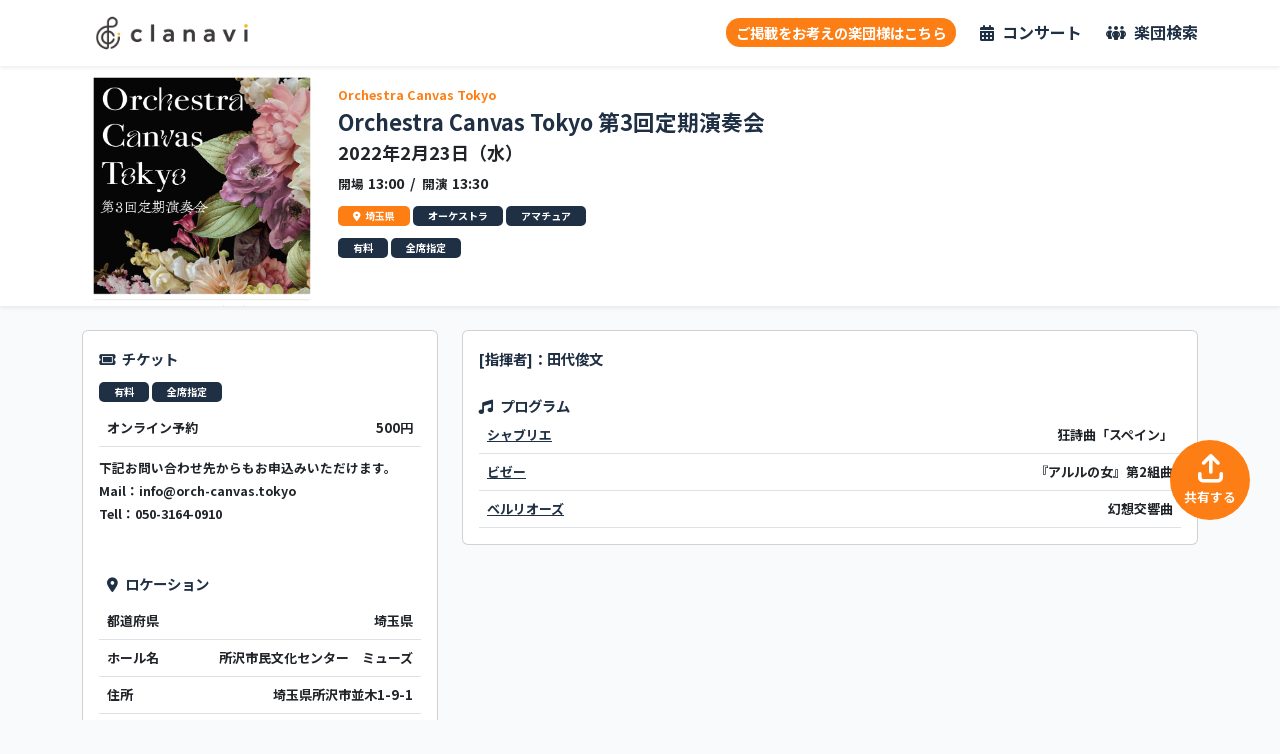

--- FILE ---
content_type: text/html; charset=UTF-8
request_url: https://clanavi.com/concert/101
body_size: 6733
content:

<!DOCTYPE html>
<html lang="ja">
<head prefix="og: http://ogp.me/ns# fb: http://ogp.me/ns/fb# article: http://ogp.me/ns/article#">
<meta charset="utf-8">
<meta name="viewport" content="width=device-width, initial-scale=1">
<meta name="csrf-token" content="GQfKoPT5Kn79Af1ih1I63HDfr0nu5oRLrFeZCPa3">
<meta name="description" content="Orchestra Canvas Tokyoのコンサート情報。Orchestra Canvas Tokyo 第3回定期演奏会、所沢市民文化センター　ミューズにて2022年2月23日開催！">
<meta property="og:title" content="Orchestra Canvas Tokyo 第3回定期演奏会 | Orchestra Canvas Tokyo | clanavi - クラナビ"/>
<meta property="og:type" content="artcle"/>
<meta property="og:url" content="https://clanavi.com/concert/101">
<meta property="og:image" content="https://group-manager.clanavi.com/storage/images/jb5cfV3ertpXWuRuAJvZWYhZJka5mjjmpN1dRvQ7.png">
<meta property="og:description" content="Orchestra Canvas Tokyoのコンサート情報。Orchestra Canvas Tokyo 第3回定期演奏会、所沢市民文化センター　ミューズにて2022年2月23日開催！"/>
<meta name="twitter:card" content="summary_large_image"/>
<meta property="og:site_name" content="clanavi - クラナビ | クラシックコンサート総合情報サービス"/>
<meta name="twitter:player" content="@cla_navi"/>
<meta name="twitter:site" content="@cla_navi"/>
<!-- Global site tag (gtag.js) - Google Analytics -->
<style>[wire\:loading],[wire\:loading\.delay],[wire\:loading\.inline-block],[wire\:loading\.inline],[wire\:loading\.block],[wire\:loading\.flex],[wire\:loading\.table],[wire\:loading\.grid],[wire\:loading\.inline-flex]{display:none}[wire\:loading\.delay\.shortest],[wire\:loading\.delay\.shorter],[wire\:loading\.delay\.short],[wire\:loading\.delay\.long],[wire\:loading\.delay\.longer],[wire\:loading\.delay\.longest]{display:none}[wire\:offline]{display:none}[wire\:dirty]:not(textarea):not(input):not(select) {display:none}input:-webkit-autofill,select:-webkit-autofill,textarea:-webkit-autofill{animation-duration:50000s;animation-name:livewireautofill}@keyframes livewireautofill { from {} }</style><link rel="stylesheet" href="https://clanavi.com/css/app.css"><link rel="stylesheet" type="text/css" href="https://cdn.jsdelivr.net/npm/slick-carousel@1.8.1/slick/slick.css"><link rel="stylesheet" href="https://clanavi.com/css/style.css"><link rel="stylesheet" href="https://fonts.googleapis.com/css2?family=Noto+Sans+JP:wght@100;300;400;500;700&amp;display=swap"/><style>*{font-family:'Noto Sans JP',sans-serif}</style><script async src="https://www.googletagmanager.com/gtag/js?id=G-0QFCGJJPZF"></script>
<script>window.dataLayer=window.dataLayer||[];function gtag(){dataLayer.push(arguments);}gtag('js',new Date());gtag('config','G-0QFCGJJPZF');</script>
<title>Orchestra Canvas Tokyo 第3回定期演奏会 | Orchestra Canvas Tokyo | clanavi - クラナビ
</title>
<link rel=icon href="https://clanavi.com/images/favicon.ico">
</head>
<body><noscript><meta HTTP-EQUIV="refresh" content="0;url='https://clanavi.com/concert/101?PageSpeed=noscript'" /><style><!--table,div,span,font,p{display:none} --></style><div style="display:block">Please click <a href="https://clanavi.com/concert/101?PageSpeed=noscript">here</a> if you are not redirected within a few seconds.</div></noscript>
<header class="shadow-sm bg-white sticky-top sp-display-only" style="height:55px;">
<div class="text-center">
<a href="/"><img src="https://clanavi.com/images/header_logo.png" alt="ヘッダーロゴ画像"></a>
</div>
</header>
<header class="shadow-sm bg-white sticky-top pc-display-only">
<div class="container">
<div class="d-flex justify-content-between align-items-center">
<div>
<a href="/"><img src="https://clanavi.com/images/header_logo.png" alt="ヘッダーロゴ画像"></a>
</div>
<ul class="d-flex justify-content-end align-items-center">
<li class="me-4">
<button class="bg-color-orange text-white fw-bold" onclick="location.href='/ad-register'" style="border-radius: 50px; padding: 3px 10px;">ご掲載をお考えの楽団様はこちら</button>
</li>
<li>
<a href="/concert" class="fw-bold" style="color: #203044; font-size:16px;">
<i class="fa-solid fa-calendar-days me-2"></i>コンサート
</a>
</li>
<li class="ms-4">
<a href="/group" class="fw-bold" style="color: #203044; font-size:16px;">
<i class="fa-solid fa-people-group me-2"></i>楽団検索
</a>
</li>
</ul>
</div>
</div>
</header>
<div>
</div>
<main>
<div class="concert sp-display-only">
<section>
<div class="concert-img">
<img src="https://group-manager.clanavi.com/storage/images/jb5cfV3ertpXWuRuAJvZWYhZJka5mjjmpN1dRvQ7.png" alt="Orchestra Canvas Tokyo 第3回定期演奏会の画像" data-bs-toggle="modal" data-bs-target="#modal1">
</div>
</section>
<section class="shadow-sm p-2 bg-white" id="concert_info">
<div>
<div>
<small class="fw-bold"><a href="/group/23" style="color: #fd7e14;">Orchestra Canvas Tokyo</a></small>
<h1 class="fs-4 fw-bold mt-1" style="color: #203044;">Orchestra Canvas Tokyo 第3回定期演奏会</h1>
</div>
<div class="d-flex justify-content-between align-items-start">
<div class="fw-bold">
<h5 class="fw-bold">2022年2月23日（水）</h5>
<span><small class="me-1">開場</small>13:00</span>
<span>&nbsp;/&nbsp;</span>
<span><small class="me-1">開演</small>13:30</span>
</div>
</div>
<div class="mt-2">
<span class="tag bg-color-orange"><i class="fa-solid fa-location-dot me-1"></i>埼玉県</span>
<span class="tag bg-color-darkblue">オーケストラ</span>
<span class="tag bg-color-darkblue">アマチュア</span>
</div>
<div class="mt-4 fw-bold">
<div>
<span>[指揮者]：田代俊文</span>
</div>
</div>
</div>
</section>
<section>
<div class="fw-bold p-2 mt-4" style="color: #203044;">
<i class="fa-solid fa-music me-1"></i>
<span>プログラム</span>
</div>
<table class="table border">
<tr>
<th class="col-4"><a href="/composer/62" style="text-decoration: underline; color:#203044;">シャブリエ</a></th>
<th class="col-8">狂詩曲「スペイン」</th>
</tr>
<tr>
<th class="col-4"><a href="/composer/50" style="text-decoration: underline; color:#203044;">ビゼー</a></th>
<th class="col-8">『アルルの女』第2組曲</th>
</tr>
<tr>
<th class="col-4"><a href="/composer/6" style="text-decoration: underline; color:#203044;">ベルリオーズ</a></th>
<th class="col-8">幻想交響曲</th>
</tr>
</table>
</section>
<section>
<div class="fw-bold p-2 mt-4" style="color: #203044;">
<i class="fa-solid fa-ticket me-1" style="rotate: 135deg;"></i>
<span>チケット</span>
</div>
<div class="ms-2 mb-2">
<span class="tag bg-color-darkblue">有料</span>
<span class="tag bg-color-darkblue">全席指定</span>
</div>
<table class="table border">
<tr>
<th>オンライン予約</th>
<th class="text-end">500円</th>
</tr>
</table>
<div class="p-2 border bg-white fw-bold" style="color: 203044;">下記お問い合わせ先からもお申込みいただけます。<br/>
Mail：info@orch-canvas.tokyo<br/>
Tell：050-3164-0910</div>
</section>
<section>
<div class="fw-bold p-2 mt-4" style="color: #203044;">
<i class="fa-solid fa-location-dot me-1"></i>
<span>ロケーション</span>
</div>
<table class="table border">
<tbody>
<tr>
<th class="col-3">都道府県</th>
<th class="text-end">埼玉県</th>
</tr>
<tr>
<th class="col-3">ホール名</th>
<th class="text-end">所沢市民文化センター　ミューズ</th>
</tr>
<tr>
<th class="col-3">住所</th>
<th class="text-end">埼玉県所沢市並木1-9-1</th>
</tr>
</tbody>
</table>
<div class="border-bottom">
<iframe src="https://maps.google.co.jp/maps?output=embed&q=所沢市民文化センター　ミューズ&z=15" frameborder="0" scrolling="no" width="100%" height="250"></iframe>
</div>
</section>
</div>
<div class="concert pc-display-only">
<section class="shadow-sm bg-white" id="concert_info">
<div class="container position-relative">
<div class="d-flex">
<div class="concert-img">
<img src="https://group-manager.clanavi.com/storage/images/jb5cfV3ertpXWuRuAJvZWYhZJka5mjjmpN1dRvQ7.png" alt="Orchestra Canvas Tokyo 第3回定期演奏会の画像" style="cursor: pointer;" data-bs-toggle="modal" data-bs-target="#modal1">
</div>
<div class="p-3">
<div>
<small class="fw-bold"><a href="/group/23" style="color: #fd7e14;">Orchestra Canvas Tokyo</a></small>
<h1 class="fs-4 fw-bold mt-1" style="color: #203044;">Orchestra Canvas Tokyo 第3回定期演奏会</h1>
</div>
<div>
<div class="fw-bold">
<h5 class="fw-bold">2022年2月23日（水）</h5>
<span><small class="me-1">開場</small>13:00</span>
<span>&nbsp;/&nbsp;</span>
<span><small class="me-1">開演</small>13:30</span>
</div>
</div>
<div class="mt-2">
<span class="tag bg-color-orange"><i class="fa-solid fa-location-dot me-1"></i>埼玉県</span>
<span class="tag bg-color-darkblue">オーケストラ</span>
<span class="tag bg-color-darkblue">アマチュア</span>
</div>
<div class="mt-2">
<span class="tag bg-color-darkblue">有料</span>
<span class="tag bg-color-darkblue">全席指定</span>
</div>
</div>
</div>
</div>
</section>
<section class="mt-4">
<div class="container">
<div class="row">
<div class="col-4">
<div class="card p-3">
<section>
<div class="fw-bold mb-2" style="color: #203044;">
<i class="fa-solid fa-ticket me-1" style="rotate: 135deg;"></i>
<span>チケット</span>
</div>
<div class="mb-2">
<span class="tag bg-color-darkblue">有料</span>
<span class="tag bg-color-darkblue">全席指定</span>
</div>
<table class="table fw-bold">
<tr>
<td>オンライン予約</td>
<td class="text-end">500円</td>
</tr>
</table>
<div class="mt-2 fw-bold">
<small>下記お問い合わせ先からもお申込みいただけます。<br/>
Mail：info@orch-canvas.tokyo<br/>
Tell：050-3164-0910</small>
</div>
</section>
<section class="mt-3">
<div class="fw-bold p-2 mt-4" style="color: #203044;">
<i class="fa-solid fa-location-dot me-1"></i>
<span>ロケーション</span>
</div>
<table class="table fw-bold">
<tbody>
<tr>
<td class="col-3">都道府県</td>
<td class="text-end">埼玉県</td>
</tr>
<tr>
<td class="col-3">ホール名</td>
<td class="text-end">所沢市民文化センター　ミューズ</td>
</tr>
<tr>
<td class="col-3">住所</td>
<td class="text-end">埼玉県所沢市並木1-9-1</td>
</tr>
</tbody>
</table>
<div>
<iframe src="https://maps.google.co.jp/maps?output=embed&q=所沢市民文化センター　ミューズ&z=15" frameborder="0" scrolling="no" width="100%" height="300" title="Google Map"></iframe>
</div>
</section>
</div>
</div>
<div class="col-8">
<div class="card p-3">
<section class="fw-bold" style="color: #203044;">
<div>
<span>[指揮者]：田代俊文</span>
</div>
</section>
<section class="mt-4">
<div class="fw-bold" style="color: #203044;">
<i class="fa-solid fa-music me-1"></i>
<span>プログラム</span>
</div>
<table class="table fw-bold">
<tr>
<td><a href="/composer/62" style="text-decoration: underline; color:#203044;">シャブリエ</a></td>
<td class="text-end">狂詩曲「スペイン」</td>
</tr>
<tr>
<td><a href="/composer/50" style="text-decoration: underline; color:#203044;">ビゼー</a></td>
<td class="text-end">『アルルの女』第2組曲</td>
</tr>
<tr>
<td><a href="/composer/6" style="text-decoration: underline; color:#203044;">ベルリオーズ</a></td>
<td class="text-end">幻想交響曲</td>
</tr>
</table>
</section>
</div>
</div>
</div>
</div>
</section>
</div>
<button type="button" class="bg-color-orange text-white fw-bold p-0 m-0 text-center pc-display-only" style="position:fixed; bottom:200px; right:30px; width:80px; height:80px; border-radius:50%;" data-bs-toggle="modal" data-bs-target="#modal2">
<i class="fa-solid fa-arrow-up-from-bracket fs-2"></i><br>
<small>共有する</small>
</button>
<button class="bg-color-orange text-white shadow text-center share-btn m-0 p-0 sp-display-only" data-bs-toggle="modal" data-bs-target="#modal2">
<i class="fa-solid fa-arrow-up-from-bracket"></i><br>
<small style="font-size: 9px;">SHARE</small>
</button>
<div class="modal fade" id="modal1" tabindex="-1" role="dialog" aria-labelledby="label1" aria-hidden="true">
<div class="modal-dialog" role="document">
<div class="text-end mt-4">
</div>
<img src="https://group-manager.clanavi.com/storage/images/jb5cfV3ertpXWuRuAJvZWYhZJka5mjjmpN1dRvQ7.png" alt="Orchestra Canvas Tokyo 第3回定期演奏会の画像" width="100%">
</div>
</div>
<div class="modal fade" id="modal2" tabindex="-1" role="dialog" aria-labelledby="label1" aria-hidden="true">
<div class="modal-dialog" role="document">
<div class="modal-content">
<div class="card">
<h6 class="card-header fw-bold" style="color:#203044;"><i class="fa-solid fa-share-from-square me-2"></i>コンサート情報を共有しましょう！</h6>
<div class="card-body">
<div class="input-group mb-3">
<input type="text" class="form-control" id="copyTarget" value="https://clanavi.com/concert/101" disabled>
<button class="btn btn-dark" type="button" id="copyBtn" title="Copy"><i class="fa-regular fa-copy"></i></button>
</div>
<div>
<a target="_blank" href="https://twitter.com/intent/tweet?text=Orchestra Canvas Tokyo%0AOrchestra Canvas Tokyo 第3回定期演奏会%0A&url=https://clanavi.com/concert/101">
<img src="/images/twitter_icon.png" alt="Twitterのアイコン" width="30px;">
</a>
<a href="https://social-plugins.line.me/lineit/share?url=https://clanavi.com/concert/101" class="ms-3">
<img src="/images/line_icon.png" alt="LINEのアイコン" width="30px">
</a>
</div>
</div>
</div>
</div>
</div>
</div>
</main>
<footer class="mt-5">
<div style="background-color: #dcdcdc;">
<div class="container pt-3 pb-3">
<div class="fw-bold mb-2" style="color: #203044;">
<span>クラナビのSNS</span>
</div>
<div>
<a class="me-4" href="https://twitter.com/cla_navi" target="_blank">
<img src="https://clanavi.com/images/x-logo-black.png" alt="clanaviのTwitter" height="30px">
</a>
<a class="me-4" href="https://www.instagram.com/symphormation_/" target="_blank">
<img src="https://clanavi.com/images/instagram_icon.png" alt="symphormationのInstagram" height="30px">
</a>
</div>
</div>
</div>
<div class="footer-pref" style="background-color: silver;">
<div class="container pt-3 pb-3">
<div class="fw-bold mb-2" style="color: #203044;">
<span>都道府県からコンサートを探す</span>
</div>
<ul class="p-0 m-0">
<li><a href="/concert?prefectures[]=1">北海道</a></li>
<li><a href="/concert?prefectures[]=2">青森県</a></li>
<li><a href="/concert?prefectures[]=3">岩手県</a></li>
<li><a href="/concert?prefectures[]=4">宮城県</a></li>
<li><a href="/concert?prefectures[]=5">秋田県</a></li>
<li><a href="/concert?prefectures[]=6">山形県</a></li>
<li><a href="/concert?prefectures[]=7">福島県</a></li>
<li><a href="/concert?prefectures[]=8">茨城県</a></li>
<li><a href="/concert?prefectures[]=9">栃木県</a></li>
<li><a href="/concert?prefectures[]=10">群馬県</a></li>
<li><a href="/concert?prefectures[]=11">埼玉県</a></li>
<li><a href="/concert?prefectures[]=12">千葉県</a></li>
<li><a href="/concert?prefectures[]=13">東京都</a></li>
<li><a href="/concert?prefectures[]=14">神奈川県</a></li>
<li><a href="/concert?prefectures[]=15">新潟県</a></li>
<li><a href="/concert?prefectures[]=16">富山県</a></li>
<li><a href="/concert?prefectures[]=17">石川県</a></li>
<li><a href="/concert?prefectures[]=18">福井県</a></li>
<li><a href="/concert?prefectures[]=19">山梨県</a></li>
<li><a href="/concert?prefectures[]=20">長野県</a></li>
<li><a href="/concert?prefectures[]=21">岐阜県</a></li>
<li><a href="/concert?prefectures[]=22">静岡県</a></li>
<li><a href="/concert?prefectures[]=23">愛知県</a></li>
<li><a href="/concert?prefectures[]=24">三重県</a></li>
<li><a href="/concert?prefectures[]=25">滋賀県</a></li>
<li><a href="/concert?prefectures[]=26">京都府</a></li>
<li><a href="/concert?prefectures[]=27">大阪府</a></li>
<li><a href="/concert?prefectures[]=28">兵庫県</a></li>
<li><a href="/concert?prefectures[]=29">奈良県</a></li>
<li><a href="/concert?prefectures[]=30">和歌山県</a></li>
<li><a href="/concert?prefectures[]=31">鳥取県</a></li>
<li><a href="/concert?prefectures[]=32">島根県</a></li>
<li><a href="/concert?prefectures[]=33">岡山県</a></li>
<li><a href="/concert?prefectures[]=34">広島県</a></li>
<li><a href="/concert?prefectures[]=35">山口県</a></li>
<li><a href="/concert?prefectures[]=36">徳島県</a></li>
<li><a href="/concert?prefectures[]=37">香川県</a></li>
<li><a href="/concert?prefectures[]=38">愛媛県</a></li>
<li><a href="/concert?prefectures[]=39">高知県</a></li>
<li><a href="/concert?prefectures[]=40">福岡県</a></li>
<li><a href="/concert?prefectures[]=41">佐賀県</a></li>
<li><a href="/concert?prefectures[]=42">長崎県</a></li>
<li><a href="/concert?prefectures[]=43">熊本県</a></li>
<li><a href="/concert?prefectures[]=44">大分県</a></li>
<li><a href="/concert?prefectures[]=45">宮崎県</a></li>
<li><a href="/concert?prefectures[]=46">鹿児島県</a></li>
<li><a href="/concert?prefectures[]=47">沖縄県</a></li>
</ul>
</div>
</div>
<div class="footer-menu sp-display-only" style="background-color: #203044;">
<div class="container pt-3">
<div class="text-center">
<ul class="p-0 m-0 mb-3">
<li><a href="/concert">コンサートを探す</a></li>
<li><a href="/group">楽団を探す</a></li>
<li><a href="/organization">運営会社</a></li>
<li><a href="/rule">利用規約</a></li>
<li><a href="/policy">プライバシーポリシー</a></li>
<li><a href="https://group-manager.clanavi.com/" target="_blank">楽団管理システム</a></li>
</ul>
<img src="https://clanavi.com/images/logo_white.png" alt="" width="100px;">
<div class="text-white" style="margin-top: -10px;">
<small class="fw-bold">v2.0.0</small><br><br>
<small>Copyright © clanavi. All Rights Reserved</small>
</div>
</div>
</div>
</div>
<div class="footer-menu pc-display-only" style="background-color: #203044;">
<div class="container pt-3">
<div class="d-flex justify-content-between align-items-start">
<div>
<img src="https://clanavi.com/images/header-logo-white.png" alt="" width="250px;">
</div>
<ul class="mt-2 text-end">
<li class="mb-3"><a class="text-white fw-bold" href="/ad-register">皆様の楽団を登録しませんか</a></li>
<li class="mb-3"><a class="text-white fw-bold" href="/concert">コンサートを探す</a></li>
<li class="mb-3"><a class="text-white fw-bold" href="/group">楽団を探す</a></li>
<li class="mb-3"><a class="text-white fw-bold" href="/rule">利用規約</a></li>
<li class="mb-3"><a class="text-white fw-bold" href="/policy">プライバシーポリシー</a></li>
<li class="mb-3"><a class="text-white fw-bold" href="https://group-manager.clanavi.com/" target="_blank">楽団管理システム</a></li>
</ul>
</div>
<div class="text-center text-white mt-5">
<small>Copyright © clanavi. All Rights Reserved</small>
</div>
</div>
</div>
</footer>
<div class="sp-display-only" style="height: 60px;"></div>
<div class="sp-display-only">
<nav class="fixed-bottom shadow bg-white d-flex justify-content-center align-items-center ps-4 pe-4 pt-2 pb-1 text-center bottom-nav" style="height: 60px;">
<a href="/concert" style="color: #203044; line-height:1.3;">
<i class="fa-solid fa-calendar-days fs-3"></i><br>
<small class="fw-bold" style="font-size: 10px;">コンサート</small>
</a>
<a href="/group" class="group-btn ms-3" style="color: #203044; line-height:1.3;">
<i class="fa-solid fa-people-group fs-3"></i><br>
<small class="fw-bold" style="font-size: 10px;">楽団検索</small>
</a>
</nav>
</div>
<div class="modal fade" id="postModal" tabindex="-1" aria-labelledby="postModalLabel" aria-hidden="true">
<div class="modal-dialog">
<div class="modal-content">
<form action="/post/create" method="post" class="mt-3" name="post">
<input type="hidden" name="_token" value="GQfKoPT5Kn79Af1ih1I63HDfr0nu5oRLrFeZCPa3"> <textarea class="form-control bg-white" name="text" cols="30" rows="10" id="post" style="resize: none; border:none; font-size:16px;" placeholder="さぁ、あなたの音楽愛を伝えましょう" required></textarea>
</form>
<div class="modal-body text-end">
<span id="textCount">0</span><span class="me-2">文字</span>
<button type="submit" class="btn btn-secondary" data-bs-dismiss="modal" aria-label="Close">キャンセル</button>
<button type="submit" class="btn btn-dark bg-color-darkblue" id="postButton" onclick="document.post.submit()"><i class="fa-regular fa-paper-plane"></i></button>
</div>
</div>
</div>
</div>
<script src="https://code.jquery.com/jquery-3.6.1.js" integrity="sha256-3zlB5s2uwoUzrXK3BT7AX3FyvojsraNFxCc2vC/7pNI=" crossorigin="anonymous"></script>
<script src="https://cdn.jsdelivr.net/npm/@popperjs/core@2.9.2/dist/umd/popper.min.js" integrity="sha384-IQsoLXl5PILFhosVNubq5LC7Qb9DXgDA9i+tQ8Zj3iwWAwPtgFTxbJ8NT4GN1R8p" crossorigin="anonymous"></script>
<script src="https://cdn.jsdelivr.net/npm/bootstrap@5.0.2/dist/js/bootstrap.min.js" integrity="sha384-cVKIPhGWiC2Al4u+LWgxfKTRIcfu0JTxR+EQDz/bgldoEyl4H0zUF0QKbrJ0EcQF" crossorigin="anonymous"></script>
<script src="https://kit.fontawesome.com/66d37e4faa.js" crossorigin="anonymous"></script>
<script src="https://cdn.quilljs.com/1.3.6/quill.js"></script>
<script src="https://cdn.jsdelivr.net/npm/slick-carousel@1.8.1/slick/slick.min.js"></script>
<script defer src="https://cdn.jsdelivr.net/npm/alpinejs@3.x.x/dist/cdn.min.js"></script>
<script src="https://unpkg.com/infinite-scroll@4/dist/infinite-scroll.pkgd.min.js"></script>
<script src="/livewire/livewire.js?id=90730a3b0e7144480175" data-turbo-eval="false" data-turbolinks-eval="false"></script><script data-turbo-eval="false" data-turbolinks-eval="false">window.livewire=new Livewire();window.Livewire=window.livewire;window.livewire_app_url='';window.livewire_token='GQfKoPT5Kn79Af1ih1I63HDfr0nu5oRLrFeZCPa3';window.deferLoadingAlpine=function(callback){window.addEventListener('livewire:load',function(){callback();});};let started=false;window.addEventListener('alpine:initializing',function(){if(!started){window.livewire.start();started=true;}});document.addEventListener("DOMContentLoaded",function(){if(!started){window.livewire.start();started=true;}});</script>
<script>function PageTopAnime(){var scroll=$(window).scrollTop();if(scroll>=500){$('#page-top').removeClass('RightMove');$('#page-top').addClass('LeftMove');}else{if($('#page-top').hasClass('LeftMove')){$('#page-top').removeClass('LeftMove');$('#page-top').addClass('RightMove');}}}$(window).scroll(function(){PageTopAnime();});$(window).on('load',function(){PageTopAnime();});$('#page-top').click(function(){$('body,html').animate({scrollTop:0},200);return false;});</script>
<script>$('#flash_card').click(function(){$('#flash_card').fadeOut();});</script>
<script>$('#flash_card').click(function(){$('#flash_card').fadeOut();});</script>
<script>
        const $target = $('#post');
        const $result = $('#textCount');
        $target.on('input', () => {
            const len = $target.val().length
            $result.text(len);
            if (len > 200) {
                $result.css('color', 'red');
                $('#postButton').attr('disabled', true);
            } else {
                $result.css('color', 'inherit');
                $('#postButton').attr('disabled', false);
            }
        });
    </script>
<script type="application/ld+json">
{
    "@context" : "http://schema.org",
    "@type" : "Event",
    "name" : "Orchestra Canvas Tokyo 第3回定期演奏会",
        "description": "Orchestra Canvas TokyoのOrchestra Canvas Tokyo 第3回定期演奏会",
        "startDate" : "2022-02-23",
    "endDate" : "2022-02-23",
    "eventAttendanceMode": "https://schema.org/OfflineEventAttendanceMode",
    "eventStatus": "https://schema.org/EventScheduled",
    "location" : {
        "@type" : "Place",
        
                "name" : "所沢市民文化センター　ミューズ",
        "address" : "埼玉県所沢市並木1-9-1"
                    },

    "offers" : {
        "@type" : "Offer",

        
        "priceCurrency" : "JPY",
        "url" : "https://clanavi.com/concert/101",
        "availability" : "https://schema.org/InStock",
        "validFrom": "2021-12-08 22:08:05"
    },
    
        "image": "https://group-manager.clanavi.com/storage/images/jb5cfV3ertpXWuRuAJvZWYhZJka5mjjmpN1dRvQ7.png",
        
    "performer": {
        "@type": "PerformingGroup",
        "name": "Orchestra Canvas Tokyo"
    },
    
    "organizer": {
        "@type": "Organization",
        "name": "Orchestra Canvas Tokyo"
    }
}
</script>
<script>$('#copyBtn').click(function(){navigator.clipboard.writeText($("#copyTarget").val());});</script>
<script>$('.slider').slick({autoplay:false,infinite:true,slidesToShow:3,slidesToScroll:3,prevArrow:'<div class="slick-prev"></div>',nextArrow:'<div class="slick-next"></div>',});</script>
</body>
</html>

--- FILE ---
content_type: text/css
request_url: https://clanavi.com/css/style.css
body_size: 1605
content:
*{font-family:"Yu Gothic","游ゴシック Medium","Yu Gothic Medium","游ゴシック",YuGothic,"游ゴシック体","ヒラギノ角ゴ Pro W3","メイリオ",sans-serif}button{border:none;background:none}ul{margin:0;padding:0}li{list-style:none}a{text-decoration:none;word-wrap:break-word}table{font-size:13px;background-color:#fff}input{font-size:16px}.grecaptcha-badge{display:none}#page-top{position:fixed;bottom:80px;right:10px;width:50px;height:50px;border-radius:50%;line-height:1;opacity:.9;transform:translateX(100px)}#page-top.LeftMove{animation:LeftAnime .5s forwards}@keyframes LeftAnime{
    from {
        opacity: 0;
        transform: translateX(100px);
    }
    to {
        opacity: 1;
        transform: translateX(0);
    }
}#page-top.RightMove{animation:RightAnime .5s forwards}@keyframes RightAnime{
    from {
        opacity: 1;
        transform: translateX(0);
    }
    to {
        opacity: 1;
        transform: translateX(100px);
    }
}.tag{display:inline-block;margin:0;color:#fff;font-size:10px;border-radius:5px;padding:2px 15px;font-weight:bold}.bg-color-darkblue{background-color:#203044}.bg-color-darkblue-gradient{background:#0254ba;background:linear-gradient(0deg,rgba(2,84,186,1) 0%,rgba(32,48,68,1) 100%)}.bg-color-orange{background-color:#fd7e14}.bg-color-orange-gradient{background:#ffb92a;background:linear-gradient(0deg,rgba(255,185,42,1) 0%,rgba(253,126,20,1) 100%)}.bg-color-green{background-color:green}.bg-color-red{background-color:red}.cgms-img{max-width:100%}@media only screen and (max-width:999px){.sp-display-only{display:block}.pc-display-only{display:none}.share-btn{position:fixed;width:50px;height:50px;top:208px;right:10px;border-radius:50%;opacity:.9;line-height:1.1}.share-btn:focus{outline:none!important}header img{width:150px}.bottom-nav{z-index:1500}.footer-pref li{display:inline-block;margin-right:10px}.footer-pref li>a{font-size:12px;color:#203044;font-weight:bold}.footer-menu ul li{margin-bottom:15px}.footer-menu ul li a{color:#fff;font-weight:bold}.carousel-item img{width:100%;height:100vw;object-fit:cover;object-position:top;filter:brightness(.5)}.key-visual-logo img{width:150px}.concert-item-slide{overflow-x:scroll}.concert-home-panel{width:300px;margin-right:10px}.concert-home-panel img{width:100%;height:150px;border-radius:.375rem;object-fit:cover;object-position:top}.concert-home-panel h6,.concert-home-panel small{overflow:hidden;text-overflow:ellipsis;white-space:nowrap}.home-for-register-btn{background-color:#ee6e02;color:#fff;font-weight:bold;padding:10px 20px;border-radius:50px}.home-for-register-btn{background-color:#ee6e02;color:#fff;font-weight:bold;padding:10px 50px;border-radius:50px;position:relative}.home-for-register-btn span{font-size:12px;position:absolute;top:-20px;left:50%;transform:translateX(-50%);padding:2px 20px;color:#203044;border:2px solid #fd7e14;border-radius:50px;background:#fff;width:130px}.home-for-register-btn span:before{position:absolute;content:"";top:22px;left:50%;transform:translateX(-50%);margin-inline:auto;width:8px;height:8px;clip-path:polygon(0% 0%,100% 0%,50% 100%);background-color:#fff}.home-news-box{width:100%;height:250px;overflow-y:scroll;border:1px solid #203044;background-color:#fff}.infinite-scroll img{height:40px;margin:10px 25px}.infinite-scroll ul{margin:0;animation:loop-slide 40s infinite linear 1s both}@keyframes loop-slide {
        from {
            transform: translateX(0);
        }
        to {
            transform: translateX(-100%);
        }
    }.concert-img img{width:100%;height:180px;object-fit:cover;object-position:top}.concert-ticket-btn{text-align:center;bottom:60px;padding:10px;z-index:500}.concert-ticket-btn a{width:100%}.m_fixed{width:100%;position:fixed;top:55px}.concert-panel img{width:100%;height:180px;object-fit:cover;object-position:top}}@media only screen and (min-width:1000px){.sp-display-only{display:none}.pc-display-only{display:block}header img{width:180px}.footer-pref li{display:inline-block;margin-right:20px}.footer-pref li>a{font-size:12px;color:#203044;font-weight:bold}.carousel-item img{width:100%;height:400px;object-fit:cover;object-position:top}.key-visual-logo img{width:150px}.slider a{width:250px}.slider img{width:100%;height:180px;object-fit:cover;object-position:top}.slick-prev,.slick-next{position:absolute;top:42%;cursor:pointer;border-top:3px solid #203044;border-right:3px solid #203044;height:20px;width:20px}.slick-prev{left:-1.8%;transform:rotate(-135deg)}.slick-next{right:-1.8%;transform:rotate(45deg)}.concert-home-panel h6,.concert-home-panel small{overflow:hidden;text-overflow:ellipsis;white-space:nowrap}.home-for-register-btn{background-color:#fd7e14;color:#fff;font-weight:bold;padding:10px 50px;border-radius:50px;position:relative}.home-for-register-btn span{font-size:12px;position:absolute;top:-20px;left:50%;transform:translateX(-50%);padding:2px 10px;color:#203044;border:2px solid #fd7e14;border-radius:50px;background:#fff;width:130px}.home-for-register-btn span:before{position:absolute;content:"";top:22px;left:50%;transform:translateX(-50%);margin-inline:auto;width:8px;height:8px;clip-path:polygon(0% 0%,100% 0%,50% 100%);background-color:#fff}.home-news-box{width:100%;height:300px;overflow-y:scroll;border:1px solid #203044;background-color:#fff}.infinite-scroll img{height:50px;margin:10px 25px}.infinite-scroll ul{margin:0;animation:loop-slide 40s infinite linear 1s both}@keyframes loop-slide {
        from {
            transform: translateX(0);
        }
        to {
            transform: translateX(-100%);
        }
    }.concert-img img{width:240px;height:240px;object-fit:cover;object-position:top}.concert-share-btn{background-color:#fd7e14;width:35px;height:35px;border-radius:50%;color:#fff}.concert-ticket-btn{text-align:center;bottom:60px;padding:10px;z-index:500}.concert-ticket-btn a{width:100%}.m_fixed{width:100%;position:fixed;top:55px}.composer-table{width:100%;height:400px;overflow-y:scroll;border:1px solid silver;border-radius:.375rem}.concert-panel img{width:200px;height:200px;object-fit:cover;object-position:top;border-top-left-radius:.375rem;border-bottom-left-radius:.375rem}.page-kv-img img{width:100%;height:300px;object-fit:cover;object-position:center}}